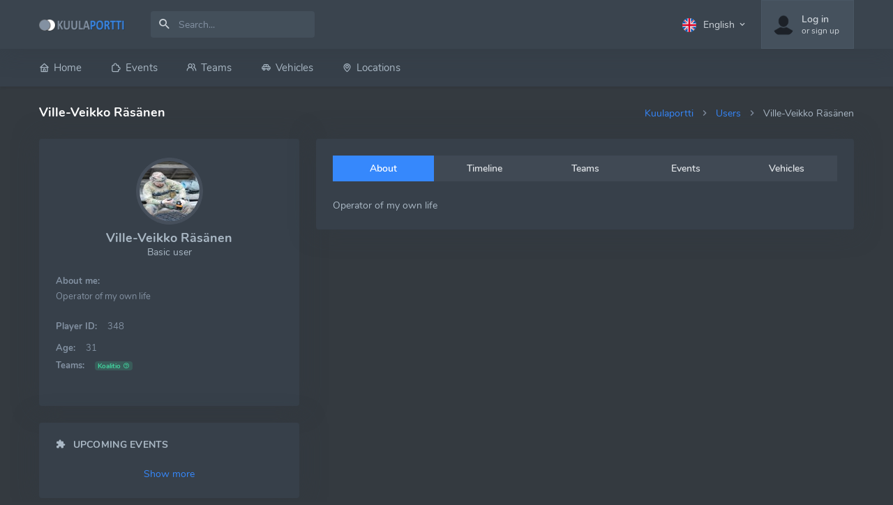

--- FILE ---
content_type: text/html; charset=UTF-8
request_url: https://www.kuulaportti.fi/?page=profile&id=348
body_size: 54938
content:
<!DOCTYPE html>
    <html lang="en_GB">

    <head>
	<meta name="google-site-verification" content="VFznTmtotpHwFqnfMABZMmSPM96wO63TLlwu1ijhLW4" />
	
	<!-- Kuulaportti 8a711ed -->
	<!-- Global site tag (gtag.js) - Google Analytics -->

<script async src="https://www.googletagmanager.com/gtag/js?id=G-FT0P5VGHWF"></script>
<script>
  window.dataLayer = window.dataLayer || [];
  function gtag(){dataLayer.push(arguments);}
  gtag('js', new Date());

  gtag('config', 'G-FT0P5VGHWF');
</script>


        <meta charset="utf-8" />

        <meta name="viewport" content="width=device-width, initial-scale=1.0">
		
		<meta property="og:site_name" content="Kuulaportti"><meta property="og:type" content="website"><meta property="og:url"  content="https://www.kuulaportti.fi/?page=profile&id=348"> <title>Kuulaportti</title><meta property="og:title"  content="Kuulaportti"><meta name="twitter:title" content="Kuulaportti"> <meta content="Kuulaportti is a free event registration system for airsoft players and event organisers." name="description" /><meta property="og:description"  content="Kuulaportti is a free event registration system for airsoft players and event organisers."><meta name="twitter:description" content="Kuulaportti is a free event registration system for airsoft players and event organisers.">       
		<meta name="keywords" content="Ehasa, Ehasa ry, Airsoft, Kuulaportti, Softaus">
        <meta content="Ehasa ry" name="author" />
        <!-- App favicon -->

		<link rel="apple-touch-icon" sizes="180x180" href="assets/img/apple-touch-icon.png">
		<link rel="icon" type="image/png" sizes="32x32" href="assets/img/favicon-32x32.png">
		<link rel="icon" type="image/png" sizes="16x16" href="assets/img/favicon-16x16.png">
		<link rel="manifest" href="assets/img/site.webmanifest">
		<meta name="msapplication-TileColor" content="#313a46">
		<meta name="theme-color" content="#313a46">
      


        <!-- App css -->
        <link href="assets/css/icons.min.css" rel="stylesheet" type="text/css" />
		<link href="assets/css/app-creative-dark.css?ver=1.22" rel="stylesheet" type="text/css" class="dark-style"  /> <link href="assets/css/custom-dark.css?ver=1.22" rel="stylesheet" type="text/css" />        
        
       
		 <!-- bundle -->
       
  <script src="assets/js/vendor.min.js"></script>


       
    </head>

    <body 
	class="loading" 
	data-layout="topnav" 
	data-layout-mode="fluid">
          <!-- Pre-loader -->
        <div id="preloader">
            <div id="status">
                <div class="bouncing-loader"><div ></div><div ></div><div ></div></div>
            </div>
        </div>
        <!-- End Preloader-->
        <!-- Begin page -->
        <div class="wrapper">

            <!-- ============================================================== -->
            <!-- Start Page Content here -->
            <!-- ============================================================== -->

            <div class="content-page">
                <div class="content">
                    <!-- Topbar Start -->
                    <div class="navbar-custom topnav-navbar topnav-navbar-dark">
                        <div class="container-fluid">

                            <!-- LOGO -->
                            <a href="." class="topnav-logo">
                                <span class="topnav-logo-lg">
                                    <img src="assets/img/logo-light.png" alt="" height="16">
                                </span>
								<!--<span class="text-warning">BETA</span>-->
                                <!--<span class="topnav-logo-sm">
                                    <img src="assets/images/logo_sm_dark.png" alt="" height="16">
                                </span>-->
                            </a>

                            <ul class="list-unstyled topbar-right-menu float-right mb-0">

                                <li class="dropdown notification-list d-lg-none" id="mobile_menu_search">
								<style>
								/* Mobile search: enable ellipsis in result rows */
@media (max-width: 991.98px) {
  #search_results_mobile .dropdown-item {
    display: flex;               /* varmistetaan että on flex */
    align-items: center;
    width: 100%;
  }
  #search_results_mobile .dropdown-item .flex-grow-1 {
    min-width: 0;                /* *** kriittinen flex-konteissa *** */
  }
  #search_results_mobile .title,
  #search_results_mobile .subtitle {
    display: block;
    max-width: 100%;
    overflow: hidden;
    text-overflow: ellipsis;
    white-space: nowrap;         /* 1-rivinen ellipsis */
  }
}
</style>

								
								
		
								
								
                                    <a class="nav-link dropdown-toggle arrow-none"
   data-toggle="dropdown"
   data-display="static"
   data-boundary="window"
   href="#"
   role="button" aria-haspopup="false" aria-expanded="false">
   <i class="dripicons-search noti-icon"></i>
</a>
									
									
                                    <div class="dropdown-menu dropdown-menu-animated dropdown-lg p-0">
                                        <form autocomplete="off" class="p-3">
                                            <input type="text" style="padding-left: 30px;" id="mobile_search" class=" form-control" placeholder="Search..." aria-label="Search">
											 <span style="    position: absolute;
    z-index: 9;
    font-size: 20px;
    line-height: 38.39px;
    left: 28px;
    top: 23px;
" class="mdi mdi-magnify"></span>
                                        </form>
										<div style="margin-top: 0 !important;" id="mobile_rescount"></div>
    
										<div id="search_results_mobile" class="overflow-auto" style="max-height: 500px;">
			
										  
			
											
										</div>
                                    </div>
                                </li>
            
                                <li class="dropdown notification-list topbar-dropdown d-none d-lg-block">
								<a class="nav-link dropdown-toggle arrow-none" data-toggle="dropdown" id="topbar-languagedrop" href="#" role="button" aria-haspopup="true" aria-expanded="false">
                                        <img src="assets/img/flags/gb.svg" alt="user-image" class="mr-1" height="20"> <span class="align-middle">English</span> <i class="mdi mdi-chevron-down align-middle"></i>
                                    </a>                                    
                                    <div class="dropdown-menu dropdown-menu-right dropdown-menu-animated topbar-dropdown-menu" aria-labelledby="topbar-languagedrop">
										<a href="?page=profile&amp;id=348&amp;lang=1" class="dropdown-item notify-item">
														<img src="assets/img/flags/fi.svg" alt="user-image" class="mr-1" height="20"> <span class="align-middle">Finnish</span>
														</a>                                    </div>
                                </li>
    
  								<li class="dropdown notification-list">
                                    <a class="nav-link dropdown-toggle nav-user arrow-none mr-0" data-toggle="dropdown" id="topbar-userdrop" href="#" role="button" aria-haspopup="true"
                                        aria-expanded="false">
                                        <span class="account-user-avatar"> 
										<img src="/assets/img/empty_account.png" alt="default-user-image" class="rounded-circle">										
										
                                            
                                        </span>
										<span><span class="account-user-name">Log in</span><span class="account-position">or sign up</span></span>                                    </a>
                                    <div class="dropdown-menu dropdown-menu-right dropdown-menu-animated topbar-dropdown-menu profile-dropdown" aria-labelledby="topbar-userdrop">
                                   
																		<a href="?page=login" class="dropdown-item notify-item">
                                            <i class="mdi mdi-lock-outline mr-1"></i>
                                            <span>Log in</span>
                                        </a>
    
                                        <!-- item-->
                                        <a href="?page=signup" class="dropdown-item notify-item">
                                            <i class="mdi mdi-login mr-1"></i>
                                            <span>Sign up</span>
                                        </a>
								                                       
    
                                    </div>
                                </li>
	 


                            </ul>
                            <a class="navbar-toggle"  data-toggle="collapse" data-target="#topnav-menu-content">
                                <div class="lines">
                                    <span></span>
                                    <span></span>
                                    <span></span>
                                </div>
                            </a>
							
	
									


								
								
							
                            <div class="app-search dropdown">
                                <div style="padding: calc(32px / 2) 5px calc(32px / 2) 0;
    overflow: hidden;
    max-width: 320px;">
                                    <div class="input-group">
                                        <input type="text" id="search" style="border-radius: 0.25rem !important;" class=" form-control" placeholder="Search..." id="top-search">
                                        <span class="mdi mdi-magnify search-icon"></span>
                                       
								
                                    </div>
                                </div>

                                <div class="dropdown-menu dropdown-menu-animated dropdown-lg" id="search-dropdown">
                                    <!-- item-->
                                    <div id="rescount"></div>
    
									<div id="search_results" style="max-height: 90vh;
    overflow-y: auto; overflow-x: hidden;">
		
									  
		
										
									</div>
									
                                </div>
            
                            </div>
                        </div>
                    </div>
                    <!-- end Topbar -->

                    <div class="topnav shadow-sm">
                        <div class="container-fluid">
                            <nav class="navbar navbar-light navbar-expand-lg topnav-menu">
        
                                <div class="collapse navbar-collapse" id="topnav-menu-content">
                                    <ul class="navbar-nav">
									<li class="nav-item">
                                        <a class="nav-link " href="."  role="button">
                                            <i class="uil-home mr-1"></i>Home 
                                        </a>                                          
                                    </li>
										
									<li class="nav-item">
                                        <a class="nav-link " href="?page=events&subtype=upcoming"  role="button">
                                            <i class="uil-puzzle-piece mr-1"></i>Events 
                                        </a>                                          
                                    </li>

								
                                        
							
										<li class="nav-item">
											<a class="nav-link " href="?page=all_teams"  role="button">
												<i class="uil-users-alt mr-1"></i>Teams 
											</a>                                          
										</li>
										
										
										<li class="nav-item">
											<a class="nav-link " href="?page=vehicles"  role="button">
												<i class="uil-car-sideview mr-1"></i>Vehicles 
											</a>                                          
										</li>
										
										<li class="nav-item">
											<a class="nav-link " href="?page=event_locations"  role="button">
												<i class="uil-map-marker mr-1"></i>Locations 
											</a>                                          
										</li>
										
										
									                                       

                                    </ul>
                                </div>
                            </nav>
                        </div>
                    </div>

                    
                    <!-- Start Content-->
                    <div   class="container-fluid">
								
		<script>


$(function(){
  var hash = window.location.hash;
  hash && $('ul.nav-pills a[href="' + hash + '"]').tab('show');

  $('.nav-pills a').click(function (e) {
	   e.preventDefault();
		e.stopImmediatePropagation();
    $(this).tab('show');
    var scrollmem = $('body').scrollTop() || $('html').scrollTop();
    window.location.hash = this.hash;
    $('html,body').scrollTop(scrollmem);
  });
  
 // $('ul.nav_menu a').on('shown.bs.tab', function() { $(window).scrollTop(0); });
  
});


 $(window).on("load",function(){	
	$( ".tab-pane" ).removeClass( "be-loading-active" );
	
});


</script>


	<script src="assets/js/vendor/jquery.dataTables.min.js"></script>
    <script src="assets/js/vendor/dataTables.bootstrap4.js"></script>
	<link href="assets/css/vendor/dataTables.bootstrap4.css" rel="stylesheet" type="text/css" />				
<style> 
	.dataTables_wrapper .myfilter .dataTables_filter {
		float:left
	}
	.dataTables_wrapper .mylength .dataTables_info {
		float: left;
	}	
	
	.table tbody tr:hover {
		cursor: pointer;
	}

</style>


                        <!-- start page title -->
                        <div class="row">
                            <div class="col-12">
                                <div class="page-title-box">
                                    <div class="page-title-right">
                                        <ol class="breadcrumb m-0">
                                            <li class="breadcrumb-item"><a href="javascript: void(0);">Kuulaportti</a></li>
                                            <li class="breadcrumb-item"><a href="javascript: void(0);">Users</a></li>
                                            <li class="breadcrumb-item active">Ville-Veikko Räsänen</li>
                                        </ol>
                                    </div>
                                    <h4 class="page-title">Ville-Veikko Räsänen</h4>
                                </div>
                            </div>
                        </div>     
                        <!-- end page title --> 

                        <div class="row">
                            <div class="col-xl-3 col-lg-4">
                                <div class="card text-center">
                                    <div class="card-body">
                                        <img src="ajax.php?request=thumbnail&image=./assets/img/users/8ca8eb26d09fb5c3176136168846c9ce.jpg" style="margin-top: 3px;" class="rounded-circle avatar-lg img-thumbnail" alt="profile-image">
                                        <h4 class="mb-0 ">Ville-Veikko Räsänen</h4>
                                        <p class="font-14" style="color: ">Basic user</p>
										 

                                        <div class="text-left mt-3">
                                            
											<h4 class="text-muted mb-1 font-13 ">About me:</h4>
                                            <p class="text-muted font-13 mb-3">Operator of my own life</p>											
											
												<p class="text-muted mb-2 font-13"><strong>Player ID:</strong> <span class="ml-2 ">348</span></p>
											
											
																						
																						
																							<p class="text-muted mb-1 font-13"><strong>Age:</strong> <span class="ml-2">31</span></p>
																						
											
																								<p class="text-muted mb-1 font-13"><strong>Teams:</strong> <span class="ml-2"> <a href="?page=team_profile&amp;id=76"><span class="badge badge-success-lighten">Koalitio <i class='mdi mdi-help-circle-outline' data-toggle='tooltip' title='' data-original-title='Admin user'> </i></span></a></span></p>
														

																						
										</div>

                                        <ul class="social-list list-inline mt-3 mb-0">
                                                                                    </ul>
                                    </div> <!-- end card-body -->
                                </div> <!-- end card -->



<script type="text/javascript">
													
												function formatEventDateRange(startUnix, endUnix) {
  var s = moment.unix(startUnix).startOf("day");
  var e = moment.unix(endUnix).startOf("day");

  // sama päivä
  if (s.isSame(e, "day")) {
    return s.format("D.M.YYYY");
  }

  var sameYear = s.isSame(e, "year");
  var sameMonth = sameYear && s.isSame(e, "month");

  // 26.-27.7.2025
  if (sameMonth) {
    return s.format("D.") + "-" + e.format("D.M.YYYY");
  }

  // 29.7-1.8.2025
  if (sameYear) {
    return s.format("D.M") + "-" + e.format("D.M.YYYY");
  }

  // 31.12.2025-1.1.2026
  return s.format("D.M.YYYY") + "-" + e.format("D.M.YYYY");
}

function populate(post) {

  var post_image;
  if (post.image) {
    // pidetään &amp; koska tämä on toiminut sinulla ennestään
    post_image = 'ajax.php?request=thumbnail&amp;image=' + post.image;
  } else {
    post_image = "/assets/img/event_image_placeholder.png";
  }

  // uusi date-range
  var date_range = formatEventDateRange(post.event_start, post.event_end);

  var panel = '';
  panel += '<div class="inbox-item">';
  panel += '<div class="inbox-item-img" ><img src="' + post_image + '" class="rounded-circle" style="width: 40px; height: 40px; object-position: 50% 50%; object-fit: cover;" alt=""></div>';
  panel += ' <p class="inbox-item-author">' + post.name + '</p>';
  panel += '<p class="inbox-item-text"><img  alt=\'country\' style=\'vertical-align: revert;  height: 12px; border-radius: 0.4rem;\' src=\'/assets/img/flags/' + post.country_image + '.svg\' /> ' + post.location_name + ', ' + post.countryname + ' </p>';
  panel += ' <p class="inbox-item-date  text-right">' + date_range + '<br/>';
  panel += ' <a href="?page=event&id=' + post.id + '" class="btn btn-sm btn-link pr-0 text-info font-13"> Details</a>';
  panel += ' </p>';
  panel += '</div>';

  $(panel).appendTo($("#shorteventlist"));
}

function load_events() {
  $.ajax({
    url: 'ajax.php?request=events&type=events_attended_to&subtype=upcoming&id=348',
    type: 'POST',
    data: {},
    success: function (response) {
      if (response.data) {
        $(response.data).each(function (i, post) {
          populate(post);
        });
      }
    }
  });
}
load_events();

												</script>


                                <!-- Messages-->
                                <div class="card">
                                    <div class="card-body">
                                        
                                        <h4 class="header-title mb-3"><i class="mdi mdi-puzzle mr-1"></i> Upcoming events</h4>

                                        <div class="inbox-widget" id="shorteventlist">
                                         
                                           
                                        </div> <!-- end inbox-widget -->
										  <script>
																$("#showmoreevents").click(function (e) {
																	$('.nav-link[href="#events"]' ).trigger('click');
																});
															</script>															<p class='mb-0 text-center'><a id="showmoreevents" href='#events'>Show more</a></p>
                                    </div> <!-- end card-body-->
                                </div> <!-- end card-->
                            </div> <!-- end col-->

                            <div class="col-xl-9 col-lg-8">
                                <div class="card">
                                    <div class="card-body">
                                        <ul class="nav nav-pills bg-nav-pills nav-justified mb-3">
                                         									   
										   <li class="nav-item">
                                                <a href="#aboutme" data-toggle="tab" aria-expanded="false" class="nav-link rounded-0 active">
                                                    About                                                </a>
                                            </li>
										
                                            <li class="nav-item">
                                                <a href="#timeline" data-toggle="tab" aria-expanded="true" class="nav-link rounded-0 ">
                                                    Timeline                                                </a>
                                            </li>
																						
																							<li class="nav-item">
                                                <a href="#teams" data-toggle="tab" aria-expanded="false" class="nav-link rounded-0">
                                                    Teams                                                </a>
                                            </li>
																						
										   												<li class="nav-item">
                                                <a href="#events" data-toggle="tab" aria-expanded="false" class="nav-link rounded-0">
                                                    Events                                                </a>
                                            </li>
																							
											
											                                            <li class="nav-item">
                                                <a href="#vehicles" data-toggle="tab" aria-expanded="false" class="nav-link rounded-0">
                                                    Vehicles                                                </a>
                                            </li>
																						
											
											
												
												
												
                                        </ul>
                                        <div class="tab-content">
													
                                            <div class="tab-pane show active be-loading be-loading-active" id="aboutme">
    
                                                Operator of my own life												
                                                
														
														
									
													<div class="be-spinner">
													  <svg width="40px" height="40px" viewBox="0 0 66 66" xmlns="http://www.w3.org/2000/svg">
														<circle fill="none" stroke-width="4" stroke-linecap="round" cx="33" cy="33" r="30" class="circle"></circle>
													  </svg>
													 </div>
                                            </div> <!-- end tab-pane aboutme-->
										 <!-- end about me section content -->
    
                                            <div class="tab-pane be-loading be-loading-active" id="timeline">
													<div class="m-2 text-center"> <h3><i class="mdi mdi-tools"> </i> Under construction</h3></div>		
															<div class="be-spinner">
														  <svg width="40px" height="40px" viewBox="0 0 66 66" xmlns="http://www.w3.org/2000/svg">
															<circle fill="none" stroke-width="4" stroke-linecap="round" cx="33" cy="33" r="30" class="circle"></circle>
														  </svg>
														 </div>													
                                            </div>
                                            <!-- end timeline content-->
											                                            <!-- end settings content-->
											
											
										 
										
											<div class="tab-pane be-loading be-loading-active" id="teams">

															<div class="table-responsive">
																				<table id="admin_teams" class="table table-striped">
																					<thead>
																						<tr>
																						  <th>Name</th>
																						  <th>Location</th>
																						  <th>Role</th>
																						  <th>Email</th>
																						  <th>Phone</th>
																						  																						</tr>
																					</thead>

																					<tbody>

																						<tr id="row_76" data-href="?page=team_profile&amp;id=76"><td id="teamdata_76" class="user-avatar cell-detail user-info"><img src="ajax.php?request=thumbnail&image=./assets/img/teams/02e52fb6b78f44a8cf665140781a0d41.jpg" alt="Avatar" class="mt-0 mt-md-2 mt-lg-0" ><span><a href="?page=team_profile&amp;id=76">Koalitio</a></span><span class="cell-detail-description text-danger"><i class="mdi mdi-puzzle "> </i> Events unavailable</span></td><td class="user-avatar cell-detail user-info"><img  alt="country" style=" filter: drop-shadow(1px 1px 1px #666); height: 30px; border-radius: 0.4rem;" src="/assets/img/flags/fi.svg" /> <span>Finland</span><span class="cell-detail-description">Oulu</span></td><td><span class="text-warning">Admin</span><br/><small><i class="mdi mdi-account-arrow-right text-success"> </i> Added on 01.03.2021 06:01</small></td><td></td><td></td></tr></tr>
																					</tbody>
																				</table>
																			</div>		

<div class="be-spinner">
							  <svg width="40px" height="40px" viewBox="0 0 66 66" xmlns="http://www.w3.org/2000/svg">
								<circle fill="none" stroke-width="4" stroke-linecap="round" cx="33" cy="33" r="30" class="circle"></circle>
							  </svg>
							 </div>																			
											</div><!--teams-->


<div class="tab-pane be-loading be-loading-active" id="events">
                                                    	
	
	
	
	

  <div class="row mb-2 ml-0 mr-0">
    <div class="col  pl-0 pr-0">
      <div class="app-search" style="display:inline-block;">
        <div class="input-group">
          <input type="text" id="searchFilter" class="form-control" style="border-radius:.25rem!important;"
                 placeholder="Search...">
          <span class="mdi mdi-magnify search-icon"></span>
        </div>
      </div>
    </div>
	
	
	      
  
  </div>

  <div class="table-responsive">
    <table id="eventlist" class="table w-100 table-striped">
      <thead>
        <tr>
          <th>Name</th>
          <th>Players</th>
          <th>Starts</th>
          <th>Ends</th>
          <th>Location</th>
                  </tr>
      </thead>
      <tbody></tbody>
    </table>
  </div>
 <div class="be-spinner">
    <svg width="40" height="40" viewBox="0 0 66 66" xmlns="http://www.w3.org/2000/svg">
      <circle fill="none" stroke-width="4" stroke-linecap="round" cx="33" cy="33" r="30" class="circle"></circle>
    </svg>
  </div>
  <style>
    /* Piilota thead ilman jokakertaista poistoa */
    #eventlist thead { display: none; }
    /* Nopeampi maalaus pitkiin listoihin */
    #eventlist tbody { content-visibility: auto; contain-intrinsic-size: 800px; }
    #eventlist img.event-thumb { width:48px; height:48px; object-fit:cover; border-radius:.375rem; }
  </style>
<style> 
	.dataTables_wrapper .myfilter .dataTables_filter {
		float:left
	}
	.dataTables_wrapper .mylength .dataTables_info {
		float: left;
	}	
	
	.table tbody tr:hover {
		cursor: pointer;
	}
.dataTables_filter { display: none; }
</style>
  <script>
  (function($){
    var eventTable = null;
    var searchBound = false;

    // Kevyt päiväys- ja aikaformaatteri ilman moment.js:ää
    var fmtDate = new Intl.DateTimeFormat('fi-FI', { day:'2-digit', month:'2-digit', year:'numeric' });
    var fmtTime = new Intl.DateTimeFormat('fi-FI', { hour:'2-digit', minute:'2-digit', hour12:false });

    function bindSearchOnce(dt){
      if (searchBound) return;
      searchBound = true;
      $('#searchFilter').on('input', function(){ dt.search(this.value).draw(); });
    }

    function statusBadge(row){
      var now = Math.floor(Date.now()/1000);
      if (row.cancel) {
        return "<small class='cell-detail-description text-danger'>Event canceled</small>";
      }
      if (row.event_start > now) {
        if (row.sales_open) {
          if (row.sales_open > now) {
            var d = new Date(row.sales_open*1000);
            var when = fmtDate.format(d) + " " + fmtTime.format(d);
            return "<small class='cell-detail-description text-info'>Tickets on sale "+ when +"</small>";
          } else {
            return "<small class='cell-detail-description text-success'>Tickets on sale</small>";
          }
        } else {
          return "<small class='cell-detail-description text-danger'>Tickets sales closed</small>";
        }
      } else {
        if (row.event_end > now) {
          return "<small class='cell-detail-description text-success'>Event in progress <i class='mdi mdi-spin mdi-loading'></i></small>";
        } else {
          return "<small class='cell-detail-description text-warning'>Event ended</small>";
        }
      }
    }

    $('a[href="#events"]').on('shown.bs.tab', function(){
      if ($.fn.DataTable.isDataTable('#eventlist')) {
        bindSearchOnce($('#eventlist').DataTable());
        return;
      }

      eventTable = $('#eventlist').DataTable({
        processing: true,
        deferRender: true,
        pageLength: 12,
        lengthChange: false,
        order: [[2,'desc']],
        ajax: {
          url: "ajax.php?request=events&type=events_attended_to&id=348",
          dataSrc: function(json){
            var data = (json && json.data) ? json.data : [];
            // Esikäsittele pelaajien summat ja tooltip HTML kerran per rivi
            for (var i=0; i<data.length; i++){
              var row = data[i], p = row.players || {};
              var total=0, limit=0;
              var parts = ['<ul class="list-unstyled mb-0">'];
              for (var k in p){
                if (!p.hasOwnProperty(k)) continue;
                var it = p[k];
                var c = +it.count || 0, l = +it.limit || 0;
                total += c; limit += l;
                parts.push(
                  '<li><i class="mdi mdi-checkbox-blank-circle" style="font-size:10px;color:#'+ (it.color||'000') +'"></i> '
                  + (it.name||'') + ': ' + c + ' / ' + l + '</li>'
                );
              }
              parts.push('</ul>');
              row._players_total = total;
              row._players_limit = limit;
              row._players_tt = parts.join('');
            }
            return data;
          }
        },
        rowId: "id",
        columns: [
          { data: null, className: "user-avatar cell-detail user-info", render: function(_, type, row){
              if (type !== 'display') return row.name || '';
              var imgSrc = row.image
                ? ('ajax.php?request=thumbnail&image='+ encodeURIComponent(row.image))
                : "/assets/img/event_image_placeholder.png";
              var html = "<img loading='lazy' alt='event_image' class='event-thumb mt-0 mt-md-2 mt-lg-0' src='"+imgSrc+"'>";
              html += "<span>"+ (row.name || '') +"</span>";
              html += statusBadge(row);
              return html;
          }},
          { data: null, render: function(_, type, row){
              if (type !== 'display') return row._players_total || 0;
              return "<abbr class='d-block' style='min-width:65px' data-toggle='tooltip' data-html='true' title='"
					 + row._players_tt.replace(/'/g,"&#39;").replace(/"/g,"&quot;")
					 + "'>"+ (row._players_total||0) +" / "+ (row._players_limit||0) +"</abbr>";
          }},
          { data: null, className: "cell-detail", render: function(_, type, row){
              if (type !== 'display') return row.event_start || 0;
              var d = new Date(row.event_start*1000);
              return "<span>"+ fmtDate.format(d) +"</span><span class='cell-detail-description'>"+ fmtTime.format(d) +"</span>";
          }},
          { data: null, className: "cell-detail", render: function(_, type, row){
              if (type !== 'display') return row.event_end || 0;
              var d = new Date(row.event_end*1000);
              return "<span>"+ fmtDate.format(d) +"</span><span class='cell-detail-description'>"+ fmtTime.format(d) +"</span>";
          }},
          { data: null, className: "user-avatar cell-detail user-info", render: function(_, type, row){
              if (type !== 'display') return row.location_name || '';
              var flag = "/assets/img/flags/"+ (row.country_image||'').toLowerCase() +".svg";
              var html = "<img alt='country' style='filter:drop-shadow(1px 1px 1px #666);height:30px;border-radius:.4rem' src='"+flag+"'>";
              html += "<span>"+ (row.location_name||'') +"</span>";
              html += "<span class='cell-detail-description'>"+ (row.address||'') +"</span>";
              return html;
          }}
         
        ],
        drawCallback: function(){
          $('[data-toggle="tooltip"]').tooltip({container:'body', trigger:'hover', sanitize:false});
        }
      });

      // Riviklikkaus (ei koske viimeistä "toiminnot"-saraketta)
      $('#eventlist tbody').on('click', 'tr td:not(:last-child)', function(){
        var tr = $(this).closest('tr')[0];
        var id = tr && tr.id;
        if (id) window.location = "?page=event&id="+ id;
      });

      bindSearchOnce(eventTable);
    });
  })(jQuery);
  </script>
	

	
                                            </div><!--end events-->
																						
											
																						
<div class="tab-pane be-loading be-loading-active" id="vehicles">
											 <div class="row mb-2 ml-0 mr-0">
    <div class="col  pl-0 pr-0">
      <div class="app-search" style="display:inline-block;">
        <div class="input-group">
          <input type="text" id="searchFilterVehicle" class="form-control" style="border-radius:.25rem!important;"
                 placeholder="Search...">
          <span class="mdi mdi-magnify search-icon"></span>
        </div>
      </div>
    </div>

      </div>

  <div class="table-responsive">
    <table id="vehiclelist" class="table table-striped" style="width:100%;">
      <thead>
        <tr>
          <th>Name</th>
          <th>Details</th>
        </tr>
      </thead>
      <tbody></tbody>
    </table>
  </div>

  <style>
    #vehiclelist thead { display: none; }
    #vehiclelist tbody { content-visibility: auto; contain-intrinsic-size: 800px; }
    #vehiclelist img.veh-thumb { width:48px; height:48px; object-fit:cover; border-radius:.375rem; }
    .veh-dot { display:inline-block; width:.65rem; height:.65rem; border-radius:50%; margin-right:.35rem; vertical-align:middle; }
    .veh-meta { color:#6c757d; font-size:.85rem; }
    .veh-brand { font-weight:600; line-height:1.1; }
    .veh-events { font-weight:600; white-space:nowrap; cursor:pointer; position:relative; z-index:3; }
    .popover { max-width:420px; }
  </style>

  <script>
  (function($){
    var VEHICLE_TYPES = {"4wd":"4WD","2wd":"2WD","atv":"ATV","truck":"Truck","tracked":"Tracked vehicle","bike":"Bike","boat":"Boat","other":"Other"};
    var L_event  = "event";
    var L_events = "events";
    var EVENT_URL_PREFIX = "?page=event&id=";

    var vehTable = null, inited = false, searchBound = false;

    function htmlEscape(s){
      if (s === null || s === undefined) return '';
      return String(s)
        .replace(/&/g,'&amp;')
        .replace(/</g,'&lt;')
        .replace(/>/g,'&gt;')
        .replace(/"/g,'&quot;')
        .replace(/'/g,'&#039;');
    }
    // Escapataan vain yksittäinen heittomerkki attribuuttia varten, HTML säilyy
    function attrSingleQuoteEscape(s){ return String(s || '').replace(/'/g, '&#39;'); }

    function fmtDate(ts){
      var n = parseInt(ts,10);
      if (!n) return '';
      var d = new Date(n * 1000);
      var dd = String(d.getDate()).padStart(2,'0');
      var mm = String(d.getMonth()+1).padStart(2,'0');
      var yyyy = d.getFullYear();
      return dd + '.' + mm + '.' + yyyy;
    }
    function sameDay(ts1, ts2){
      var a = parseInt(ts1,10), b = parseInt(ts2,10);
      if (!a || !b) return false;
      var d1 = new Date(a*1000), d2 = new Date(b*1000);
      return d1.getFullYear()===d2.getFullYear() &&
             d1.getMonth()===d2.getMonth() &&
             d1.getDate()===d2.getDate();
    }
    function fmtDateRange(startTs, endTs){
      var hasStart = !!parseInt(startTs||0,10);
      var hasEnd   = !!parseInt(endTs||0,10);
      if (hasStart && hasEnd){
        if (sameDay(startTs, endTs)) return fmtDate(startTs);           // <<< vain yksi pvm
        return fmtDate(startTs) + ' – ' + fmtDate(endTs);
      } else if (hasStart){
        return fmtDate(startTs);
      } else if (hasEnd){
        return fmtDate(endTs);
      }
      return '';
    }

    // Popoverin sisältö: klikattavat tapahtumat
    function buildEventsListHTML(events){
      if (!Array.isArray(events) || !events.length) return '';
      var li = [];
      for (var i=0;i<events.length;i++){
        var e = events[i] || {};
        var eid = parseInt(e.id,10) || 0;
        var name = htmlEscape(e.name || '—');
        var range = fmtDateRange(e.event_start, e.event_end);
        var dateStr = range ? " (" + range + ")" : "";
        var link = eid ? ("<a href='"+ EVENT_URL_PREFIX + eid +"' class='text-body'>"+ name +"</a>") : name;
        li.push("<li class='mb-1'>" + link + dateStr + "</li>");
      }
      return "<ul class='list-unstyled mb-0'>" + li.join('') + "</ul>";
    }

    function pluralize(n){ return n === 1 ? L_event : L_events; }

    function bindSearchOnce(dt){
      if (searchBound) return;
      searchBound = true;
      $('#searchFilterVehicle').on('input', function(){ dt.search(this.value).draw(); });
    }

    $('a[href="#vehicles"]').on('shown.bs.tab', function(){
      if (inited) { bindSearchOnce(vehTable); return; }
      initVehiclesTable();
      inited = true;
    });

    function initVehiclesTable(){
      vehTable = $('#vehiclelist').DataTable({
        processing: true,
        deferRender: true,
        pageLength: 12,
        lengthChange: false,
        searching: true,
        order: [[0,'asc']],
        ajax: {
          url: "ajax.php?request=vehicles&type=user&id=348",
          dataSrc: function(json){
            var data = (json && json.data) ? json.data : [];
            for (var i=0; i<data.length; i++){
              var r = data[i];

              // Thumbnail
              var firstImg = (r.images && r.images[0] && r.images[0].image) ? r.images[0].image : null;
              r._thumb = firstImg
                ? ("ajax.php?request=thumbnail&size=100x&image=./assets/img/vehicles/" + firstImg)
                : "/assets/img/vehicle_image_placeholder.jpg";

              // Tyyppi
              r._type_label = (VEHICLE_TYPES && r.type && (r.type in VEHICLE_TYPES)) ? VEHICLE_TYPES[r.type] : (r.type || '');

              // Väri
              var colorHex = (r.vehicle_color || "").toString().replace(/[^0-9A-Fa-f]/g,'').slice(0,6);
              if (colorHex.length < 6) colorHex = "000000";

              // Details: Merkki ylös, tyyppi + väripallo alle
              var brand = htmlEscape(r.manufacturer || '');
              var typeLine =
                "<span class='veh-meta'><span class='veh-dot' style='background:#"+ colorHex +"; border:1px solid rgba(0,0,0,.1)'></span>" +
                htmlEscape(r._type_label || '') + "</span>";

              r._details_html =
                "<div class='d-flex flex-column'>" +
                  (brand ? "<span class='veh-brand'>" + brand + "</span>" : "") +
                  "<span>" + typeLine + "</span>" +
                "</div>";

              // Status (vain jos edit)
              if (r.edit) {
                if (r.deleted) {
                  r._status_html = " <small class='text-danger'><i class='mdi mdi-trash-can'></i> Deleted</small>";
                } else if (!r.public) {
                  r._status_html = " <small class='text-warning'><i class='mdi mdi-eye-off'></i> Hidden</small>";
                } else {
                  r._status_html = " <small class='text-success'><i class='mdi mdi-eye'></i> Public</small>";
                }
              } else {
                r._status_html = "";
              }

              // Events: badge NIMI-sarakkeen alle
              var evCount = parseInt(r.events_count || (r.events ? r.events.length : 0), 10) || 0;
              var evLabel = evCount + ' ' + pluralize(evCount);
              var listHtml = buildEventsListHTML(r.events || []);
              var contentAttr = attrSingleQuoteEscape(listHtml); // säilytä HTML
              r._events_label_html =
                "<small class='badge badge-primary-lighten mr-1 mb-1 veh-events' " +
                "data-toggle='popover' data-html='true' data-placement='auto' data-container='body' " +
                "data-content='" + contentAttr + "'>" + htmlEscape(evLabel) + "</small>";

              r._events_count_numeric = evCount;
            }
            return data;
          }
        },
        rowId: "id",
        columns: [
          { data: null, className: "user-avatar cell-detail user-info", render: function(_, type, row){
              if (type !== 'display') return row.name || '';
              var html = "<img loading='lazy' alt='vehicle_image' class='veh-thumb mt-0 mt-md-2 mt-lg-0' src='"+ row._thumb +"'>";
              html += "<span>" + htmlEscape(row.name||'') + row._status_html + "</span>";
              html += "<div class='mt-1'>" + row._events_label_html + "</div>";
              return html;
          }},
          { data: null, render: function(_, type, row){
              if (type !== 'display') return row._type_label || '';
              return row._details_html;
          }}
        ],
        drawCallback: function(){
          initHoverPopovers();
        },
        initComplete: function(){
          $('#vehicles').removeClass('be-loading-active');
          bindSearchOnce(vehTable);
          initHoverPopovers();
        }
      });

      // Rivin klikkaus — ohita, jos kohde on popover-trigger/popover/linkki
      $('#vehiclelist tbody').on('click', 'tr td', function(e){
        if ($(e.target).closest('[data-toggle="popover"], .popover').length) return;
        var id = $(this).closest('tr').attr('id');
        if (id) window.location = "?page=vehicle_profile&id=" + id;
      });
    }

    // HOVER-popover: manuaalitrigger + boundary/auto + Popper-päivitys
    function initHoverPopovers(){
      var $triggers = $('[data-toggle="popover"]');
      $triggers.popover('dispose');

      $triggers.each(function(){
        var $t = $(this);

        $t.popover({
          trigger: 'manual',
          container: 'body',
          placement: 'auto',
          html: true,
          sanitize: false,
          boundary: 'viewport'
        });

        var hideTimer = null;

        function show(){
          $triggers.not($t).popover('hide');
          $t.popover('show');

          // Popper re-layout heti näytön jälkeen -> ei "vasen yläkulma" -pomppua
          setTimeout(function(){
            try {
              var inst = $t.data('bs.popover');
              if (inst && inst._popper && inst._popper.update) inst._popper.update();
            } catch(e){}
          }, 0);

          var id = $t.attr('aria-describedby');
          var $pop = id ? $('#'+id) : $();
          if ($pop.length){
            $pop.off('.hoverhold')
                .on('mouseenter.hoverhold', function(){ clearTimeout(hideTimer); })
                .on('mouseleave.hoverhold', function(){ scheduleHide(); });
          }
        }

        function scheduleHide(){
          clearTimeout(hideTimer);
          hideTimer = setTimeout(function(){
            var id = $t.attr('aria-describedby');
            var $pop = id ? $('#'+id) : $();
            var overTrigger = $t.is(':hover');
            var overPop = $pop.length ? $pop.is(':hover') : false;
            if (!overTrigger && !overPop) $t.popover('hide');
          }, 120);
        }

        $t.off('.hoverpop')
          .on('mouseenter.hoverpop focus.hoverpop', function(){ clearTimeout(hideTimer); show(); })
          .on('mouseleave.hoverpop blur.hoverpop', function(){ scheduleHide(); });
      });

      // Klikkaus popoverissa ei sulje riviä
      $(document)
        .off('click.popover.inside')
        .on('click.popover.inside', '.popover', function(e){ e.stopPropagation(); });

      // Klikkaus muualla -> sulje kaikki
      $(document)
        .off('click.popover.dismiss')
        .on('click.popover.dismiss', function(e){
          if ($(e.target).closest('[data-toggle="popover"], .popover').length === 0) {
            $('[data-toggle="popover"]').popover('hide');
          }
        });
    }

  })(jQuery);
  </script>

  <div class="be-spinner">
    <svg width="40" height="40" viewBox="0 0 66 66" xmlns="http://www.w3.org/2000/svg">
      <circle fill="none" stroke-width="4" stroke-linecap="round" cx="33" cy="33" r="30" class="circle"></circle>
    </svg>
  </div>											
                                            </div>
																						
											
    
                                        </div> <!-- end tab-content -->
                                    </div> <!-- end card body -->
                                </div> <!-- end card -->
                            </div> <!-- end col -->
                        </div>
                        <!-- end row-->
                	

					</div>
                <!-- content -->

                <!-- Footer Start -->
                <footer class="footer">
                    <div class="container-fluid">
                        <div class="row">
                            <div class="col-md-6">
                                <script>document.write(new Date().getFullYear())</script> © Ehasa
								
                            </div>
                            <div class="col-md-6">
                                <div class="text-md-right footer-links d-none d-md-block">
                                    <a href="?page=support">Support</a>
                                    
                                </div>
                            </div>
                        </div>
                    </div>
                </footer>
                <!-- end Footer -->

            </div>

            <!-- ============================================================== -->
            <!-- End Page content -->
            <!-- ============================================================== -->


        </div>
        <!-- END wrapper -->
	<script src="assets/js/app.js"></script><script>(function(){const $menu=$('#mobile_menu_search');const $input=$('#mobile_search');const $results=$('#search_results_mobile');const $rescountWrap=$('#mobile_rescount');const $loader=$('.mobile_search_loader').hide();let inflightXhr=null;let lastQuery='';let appliedHash='';const cache=new Map();$menu.on('shown.bs.dropdown',function(){$input.trigger('focus');});function debounce(fn,wait){let t;return function(){clearTimeout(t);t=setTimeout(()=>fn.apply(this,arguments),wait);};}
function escapeAttr(v){return String(v||'').replace(/"/g,'&quot;');}
function hashResults(arr){if(!Array.isArray(arr))return'';return arr.map(it=>(it.category||'')+'|'+(it.reference||'')).join(',');}
function renderResults(result){$results.empty();const arr=Array.isArray(result)?result:[];const count=arr.length;if(count===0){$rescountWrap.html('');$results.html('<div class="dropdown-header noti-title pt-0 text-center">'+'<h5 style="margin-top:0" class="text-overflow">No results!</h5>'+'</div>');return;}
$rescountWrap.html('<div class="dropdown-header noti-title pt-0 mb-0 pb-0">'+'<h5 style="margin-top:0" class="mb-0 text-overflow">Found <span class=\'text-danger\'>'+count+'</span> result(s)</h5>'+'</div>');const frag=document.createDocumentFragment();let current=null,$catWrap=null;arr.forEach(item=>{const cat=item.category||'Other';if(cat!==current){current=cat;const header=document.createElement('div');header.className='dropdown-header noti-title';header.innerHTML='<h6 class="text-overflow mb-2 text-uppercase">'+cat+'</h6>';frag.appendChild(header);$catWrap=$('<div/>',{id:'cat_'+cat.replace(/\s+/g,'_'),style:'margin-top:-20px;'});frag.appendChild($catWrap.get(0));const spinner=document.createElement('div');spinner.className='mobile_search_loader text-center';spinner.innerHTML='<span class="mdi mdi-24px mdi-spin mdi-loading"></span>';frag.appendChild(spinner);}
const href=escapeAttr(item.reference);const img=escapeAttr(item.image);const $row=$('<a class="dropdown-item d-flex align-items-center" href="'+href+'">'+'<img class="rounded mr-2" style="width:40px;height:40px;object-fit:cover" alt="" src="'+img+'">'+'<div class="flex-grow-1">'+'<div class="font-weight-600 text-truncate title"></div>'+'<div class="small text-muted subtitle"></div>'+'</div>'+'</a>');$row.find('.title').html(item.title||'');$row.find('.subtitle').html(item.subtitle||'');$catWrap.append($row);});$results.append(frag);if($.fn.imagesLoaded){$results.imagesLoaded().always(function(){$loader.hide();$results.find('.mobile_search_loader').hide();});}else{$loader.hide();$results.find('.mobile_search_loader').hide();}}
const doSearch=debounce(function(){const query=$input.val().trim();if(query.length===0){if(inflightXhr){inflightXhr.abort();inflightXhr=null;}
$results.empty();$rescountWrap.html('');$loader.hide();lastQuery='';appliedHash='';return;}
$loader.show();if(cache.has(query)){const cached=cache.get(query);const h=hashResults(cached);if(h!==appliedHash||query!==lastQuery){renderResults(cached);appliedHash=h;lastQuery=query;}
$loader.hide();return;}
if(inflightXhr){inflightXhr.abort();inflightXhr=null;}
inflightXhr=$.ajax({url:'ajax.php?request=search',type:'POST',dataType:'json',data:{search:query}}).done(function(html){const result=(html&&html.result)?html.result:[];cache.set(query,result);const h=hashResults(result);if(h!==appliedHash||query!==lastQuery){renderResults(result);appliedHash=h;lastQuery=query;}}).fail(function(xhr,status){if(status!=='abort'){$results.html('<div class="dropdown-header noti-title pt-0 text-center">'+'<h6 style="margin-top:0" class="text-overflow mb-0 text-warning">Search failed. Try again.</h6>'+'</div>');}}).always(function(){$loader.hide();inflightXhr=null;});},150);$input.off('.msearch');$input.on('keyup.msearch input.msearch paste.msearch',doSearch);$input.on('keydown.msearch',function(e){if(e.key==='Escape'){$menu.dropdown('hide');}});})();</script><script>(function(){const $search=$('#search');const $dropdown=$('#search-dropdown');const $results=$('#search_results');const $rescountWrap=$('#rescount');const $loader=$('.search_loader').hide();const navDropdowns=$('.navbar-custom .dropdown:not(.app-search)');let inflightXhr=null;let lastQuery='';let appliedHash='';const cache=new Map();function debounce(fn,wait){let t;return function(){clearTimeout(t);t=setTimeout(()=>fn.apply(this,arguments),wait);};}
function hashResults(arr){if(!Array.isArray(arr))return'';return arr.map(it=>(it.category||'')+'|'+(it.reference||'')).join(',');}
function escapeAttr(v){return String(v||'').replace(/"/g,'&quot;');}
function showDropdown(){$dropdown.addClass('d-block');}
function hideDropdown(){$dropdown.removeClass('d-block');}
navDropdowns.on('show.bs.dropdown',()=>hideDropdown());$(document).on('click',e=>{if($(e.target).closest('#search-dropdown, #search').length===0)hideDropdown();});function renderResults(result){$results.empty();const arr=Array.isArray(result)?result:[];const count=arr.length;if(count===0){$rescountWrap.html('');$results.append('<div class="dropdown-header noti-title text-center"><h5 class="text-overflow">No results!</h5></div>');showDropdown();return;}
$rescountWrap.html('<div class="dropdown-header noti-title mb-0 pb-0"><h5 class="mb-0 text-overflow">Found <span class=\'text-danger\'>'+count+'</span> result(s)</h5></div>');let current=null,$catWrap=null;arr.forEach(item=>{const cat=item.category||'Other';if(cat!==current){current=cat;$results.append('<div class="dropdown-header noti-title"><h6 class="text-overflow mb-2 text-uppercase">'+cat+'</h6></div>');$catWrap=$('<div/>',{id:'cat_'+cat.replace(/\s+/g,'_')});$results.append($catWrap);}
const href=escapeAttr(item.reference);const img=escapeAttr(item.image);const $row=$('<a class="dropdown-item d-flex align-items-center" href="'+href+'">'
+'<img class="rounded mr-2" style="width:40px;height:40px;object-fit:cover" src="'+img+'">'
+'<div class="flex-grow-1"><div class="font-weight-600 text-truncate title"></div>'
+'<div class="small text-muted subtitle"></div></div></a>');$row.find('.title').html(item.title||'');$row.find('.subtitle').html(item.subtitle||'');$catWrap.append($row);});showDropdown();}
const doSearch=debounce(function(){const query=$search.val().trim();if(query.length===0){if(inflightXhr){inflightXhr.abort();inflightXhr=null;}
$results.empty();$rescountWrap.html('');hideDropdown();$loader.hide();lastQuery='';appliedHash='';return;}
$loader.show();if(cache.has(query)){const cached=cache.get(query);const h=hashResults(cached);if(h!==appliedHash||query!==lastQuery){renderResults(cached);appliedHash=h;lastQuery=query;}
$loader.hide();return;}
if(inflightXhr){inflightXhr.abort();inflightXhr=null;}
inflightXhr=$.ajax({url:'ajax.php?request=search',type:'POST',dataType:'json',data:{search:query}}).done(function(html){const result=(html&&html.result)?html.result:[];cache.set(query,result);const h=hashResults(result);if(h!==appliedHash||query!==lastQuery){renderResults(result);appliedHash=h;lastQuery=query;}}).fail(function(xhr,status){if(status!=='abort'){$results.empty();$results.append('<div class="dropdown-header noti-title text-center"><h6 class="text-overflow mb-0 text-warning">Search failed. Try again.</h6></div>');showDropdown();}}).always(function(){$loader.hide();inflightXhr=null;});},150);$search.off('.smartsearch').on('keyup.smartsearch input.smartsearch paste.smartsearch',doSearch);$search.on('keydown.smartsearch',function(e){if(e.key==='Escape'){hideDropdown();}});})();</script><script>
																$("#aboutmelink").click(function (e) {
																	$('.nav-link[href="#aboutme"]' ).trigger('click');
																});
															</script><script>
																$("#showmoreevents").click(function (e) {
																	$('.nav-link[href="#events"]' ).trigger('click');
																});
															</script><script>$("form").on("focus","input[type=number]",function(e){$(this).on("wheel.disableScroll",function(e){e.preventDefault()})})
$("form").on("blur","input[type=number]",function(e){$(this).off("wheel.disableScroll")})</script><script>scroll_y=0;window.addEventListener("scroll",function(){scroll_y=this.scrollY;});</script>
       
    </body>
</html>
